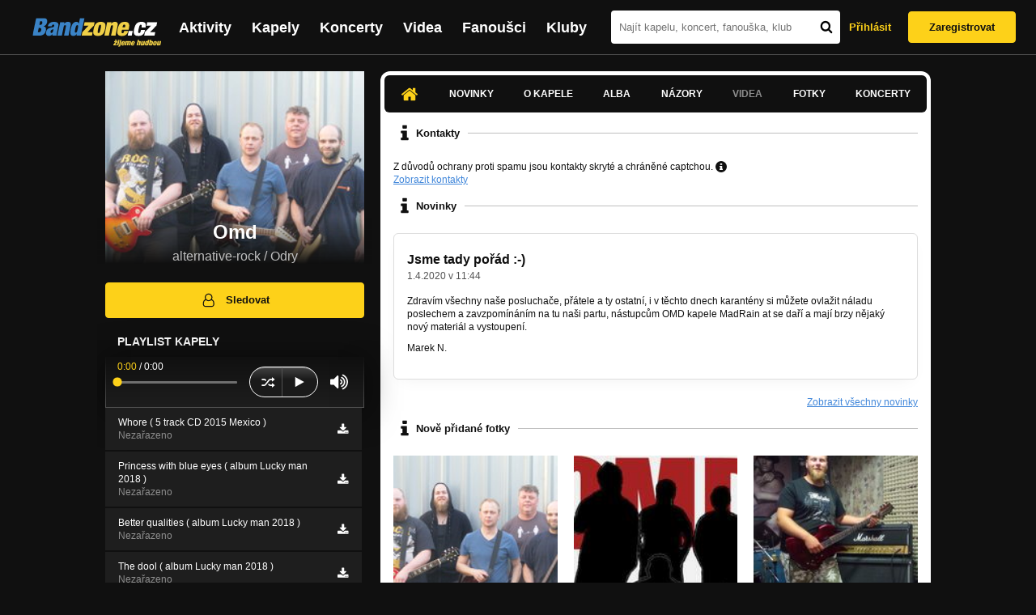

--- FILE ---
content_type: text/html; charset=UTF-8
request_url: https://bandzone.cz/omd
body_size: 14211
content:
<!-- @layout_new.phtml -->


<!--@page-header.phtml-->
<!-- $bodyclass:  bigAAd profileBigAd $head: <link href="/css/custom/2016/folkytonk-badge.css" rel="stylesheet" type="text/css"/>
<link href="/css/custom/2018/letofest-badge.css?ver=1.3" rel="stylesheet" type="text/css"/>
<link href="/css/custom/2019/soundreef-badge.css" rel="stylesheet" type="text/css"/>

<meta name="description" content="Profil kapely Omd (alternative-rock) z města Odry, obsahující písničky k poslechu, mp3, koncerty, alba, videoklipy, texty a fotky." />

 -->
<!DOCTYPE html>
<!-- @html-head.phtml -->
<html xmlns="http://www.w3.org/1999/xhtml" xml:lang="cs" lang="cs">
<head prefix="og: http://ogp.me/ns# fb: http://ogp.me/ns/fb# bandzone: http://ogp.me/ns/fb/bandzone#">
	<meta name="viewport" content="width=device-width, initial-scale=1, maximum-scale=1">
	<meta http-equiv="Content-Type" content="text/html;charset=utf-8" />
	<script async src="https://www.googletagmanager.com/gtag/js?id=G-QFTNY52YWL"></script>
	<script>

	window.dataLayer = window.dataLayer || [];
	function gtag(){dataLayer.push(arguments);}
	gtag('js', new Date());

	gtag('config', 'G-QFTNY52YWL');
	</script>


		<!-- Facebook Pixel Code -->
		<script>

			!function(f,b,e,v,n,t,s)
			{if(f.fbq)return;n=f.fbq=function(){n.callMethod?
			n.callMethod.apply(n,arguments):n.queue.push(arguments)};
			if(!f._fbq)f._fbq=n;n.push=n;n.loaded=!0;n.version='2.0';
			n.queue=[];t=b.createElement(e);t.async=!0;
			t.src=v;s=b.getElementsByTagName(e)[0];
			s.parentNode.insertBefore(t,s)}(window,document,'script',
			'https://connect.facebook.net/en_US/fbevents.js');
			 fbq('init', '619652658954959');
			fbq('track', 'PageView');
		</script>

		<noscript>
			<img height="1" width="1"
		   src="https://www.facebook.com/tr?id=619652658954959&ev=PageView
		   &noscript=1"/>
		</noscript>
		<!-- End Facebook Pixel Code -->
		<script src='https://www.google.com/recaptcha/api.js'></script>

		
				

		<link href="/build//main.0365622b.css" rel="stylesheet" type="text/css" />

		<script>document.documentElement.className += 'js-enabled';</script>

			<script src="/js/immediate.js"></script>


		<script src="https://ajax.googleapis.com/ajax/libs/jquery/1.8.3/jquery.min.js"></script>


		
			<meta name="robots" content="all" />



<meta property="fb:app_id" content="320155288046087"/>
<meta property="og:title" content="Omd"/>
<meta property="og:url" content="https://bandzone.cz/omd"/>
<meta property="og:image" content="https://bzmedia.cz/band/69/af/b567/ea/e4/ff09/TQorUIqgvBczp8nJHwXrf_MKJWRkrHfS.jpg"/>
<meta property="og:site_name" content="Bandzone.cz"/>
<meta property="og:description" content="alternative-rock / Odry"/>
<meta property="og:type" content="bandzone:kapela"/>

			<script>

				function refreshGemius() {

					//gemius ajax refresh
					if (typeof(pp_gemius_identifier)=='undefined') { return }

					pp_gemius_identifier = pp_gemius_identifier.replace("USED_",'');
					pp_gemius_hit(pp_gemius_identifier);
				}


				var adRefreshLastTime = new Date().getTime();
				var adRefreshHandler = function(e) {

					refreshGemius();

					if (!window.bmone2n) {
						return;
					}

					if (new Date().getTime() - adRefreshLastTime < 10000) {
						return;
					}

					adRefreshLastTime = new Date().getTime();

					var keys = $('.ad').find('[id^="bmone2n-"]').map(function() { return $(this).attr('id').split('-')[1] });
					$(keys).each(function(index, value) {
						bbReload(value)
					});
				};

				var snippetUpdatedLoadTimeout;
				$(window).bind('snippets.updated', function() {
					clearTimeout(snippetUpdatedLoadTimeout);
					snippetUpdatedLoadTimeout = setTimeout(adRefreshHandler, 100); // Pockame, az probehnou hijaxy
				});

			</script>

	<title>
			Omd - Úvod | Bandzone.cz
	</title>


	<script>
		window.ipAddress = "18.222.123.2";
		window.baseUri = "\/";
	</script>

	<script async src="https://pagead2.googlesyndication.com/pagead/js/adsbygoogle.js?client=ca-pub-4546413134477962"
     crossorigin="anonymous"></script>

	<link rel="icon" href="/frontend/img/favicon.ico" type="image/x-icon" id="favicon" data-busy="/img/favicon-loading.ico" />

	<link href="/css/custom/2016/folkytonk-badge.css" rel="stylesheet" type="text/css"/>
<link href="/css/custom/2018/letofest-badge.css?ver=1.3" rel="stylesheet" type="text/css"/>
<link href="/css/custom/2019/soundreef-badge.css" rel="stylesheet" type="text/css"/>

<meta name="description" content="Profil kapely Omd (alternative-rock) z města Odry, obsahující písničky k poslechu, mp3, koncerty, alba, videoklipy, texty a fotky." />



</head>
<!-- @html-head.phtml END -->

<body class=" bigAAd profileBigAd" data-loading="#middle,#left,#full" data-page-class="band">




<!-- @flash-messages.phtml -->
<!-- @flash-messages.phtml -->
<!--@page-header.phtml END-->

<div class="site">

	<div class="site-header">

		<!-- @page-menu.phtml -->
	<header class="header">

		<div class="header__logo">
<div class="logo">
	<div class="logo__name">Bandzone.cz</div>
	<div class="logo__slogan">žijeme hudbou</div>
	<a href="/" class="logo__image"></a>
</div>
		</div>

		<nav class="header__main-menu">
<!-- @main-menu.phtml -->
<ul class="main-menu">
	<li class="main-menu__item">
		<a href="https://bandzone.cz/aktivity-promo.html" class="main-menu__link" data-ga-event-label="reklama na aktivity - proklik z userboxu" data-ga-event-action="Click" data-ga-event-category="Aktivity">
			<svg class="icon icon-lightning"><use xlink:href="/frontend/img/icons.svg#icon-lightning"></use></svg>
 Aktivity
		</a>
	</li>
	<li class="main-menu__item">
		<a href="/kapely.html" class="main-menu__link">
			Kapely
		</a>
	</li>
	<li class="main-menu__item">
		<a href="/koncerty" class="main-menu__link">
			Koncerty
		</a>
	</li>
	<li class="main-menu__item">
		<a href="/videa.html" class="main-menu__link">
			Videa
		</a>
	</li>
	<li class="main-menu__item">
		<a href="/fanousci.html" class="main-menu__link">
			Fanoušci
		</a>
	</li>
	<li class="main-menu__item">
		<a href="/kluby.html" class="main-menu__link">
			Kluby
		</a>
	</li>
		<li class="main-menu__item main-menu__item--login main-menu__item--login--top">
			<a href="/omd?do=login" class="main-menu__link btn btn--primary login">
				Přihlásit
			</a>
		</li>
		<li class="main-menu__item main-menu__item--login">
			<a href="/registrace.html" class="main-menu__link main-menu__link--singup">
				Zaregistrovat
			</a>
		</li>
	</li>
</ul>
<!--@main-menu.phtml END -->
		</nav>

		<div class="header__search">
<div class="search">
<div id="snippet--__form-siteSearchForm" data-loading="#snippet--__form-siteSearchForm" data-scroll-to="#snippet--__form-siteSearchForm" data-scroll-align="#top"><form action="/omd?do=siteSearchForm-submit" method="post" name="frm-siteSearchForm"><input type="submit" class="primary button hide default" name="search" value="Hledat" />		<div class="search__field">
			<input type="text" placeholder="Najít kapelu, koncert, fanouška, klub" class="text" name="query" id="frmsiteSearchForm-query" value="" />
			<button class="search__submit" type="submit">
				<svg class="icon icon-search"><use xlink:href="/frontend/img/icons.svg#icon-search"></use></svg>
			</button>
		</div>
</form>

</div></div>
		</div>

		<div class="header__resp-menu">
<div class="search-btn">
	<svg class="icon icon-search"><use xlink:href="/frontend/img/icons.svg#icon-search"></use></svg>
</div>

<div class="burger-btn">
	<div></div>
	<div></div>
	<div></div>
</div>
		</div>

		<div class="header__user-box">
<div id="snippet--userBoxNew" data-snippet-hash="87320d914622954bfe29368f12899566"><div id="userBox" class="user-box" data-user-class="guest">

	
				<div class="user-box__actions">
			<a class="btn btn--text" href="/omd?do=login">
				Přihlásit
			</a>
			<a class="btn btn--primary" href="/registrace.html">
				Zaregistrovat
			</a>
		</div>
		
	</div>

</div>		</div>

	</header>

<div id="snippet--userMenu" data-snippet-hash="68b329da9893e34099c7d8ad5cb9c940">
</div>
<div id="snippet--permanentMessages" data-snippet-hash="d41d8cd98f00b204e9800998ecf8427e"></div>
<!-- @page-menu.phtml END -->

	</div>

	<div class="site-content container">

		<div class="site-aside">
			<!-- <div class="res-banner-gogen-thanks">
				BZ si odteď na mobilu užijete lépe díky partnerovi redesignu GoGEN.
			</div>

			<div id="gogen-banner" data-banner="300x300_BPS636.jpg" class="res-banner-gogen-first">
				<a href="https://www.gogen.cz/bandzone" target="_blank" title="GoGen">
					<img src="/frontend/img/gogen/300x300_BPS636.jpg" alt="gogen-ad" />
				</a>
			</div> -->

			
    <div class="profile" id="profileHeaderWrapper">

		<section class="profile__cover" id="profilePhoto">

			<div class="profile__name">
				<h1>
					Omd
					<span class="profile__city">
						alternative-rock / Odry
					</span>
				</h1>
			</div>

<div id="snippet--profilePhoto" data-snippet-hash="e6540b17fee00b7930f4b44902da391f">				<figure>

					<a class="ajax" data-scroll-to="#galleryImageDetail" href="/omd?at=gallery&amp;ii=2518425">
						<img src="https://bzmedia.cz/band/69/af/b567/ea/e4/ff09/TQorUIqgvBczp8nJHwXrf_MKJWRkrHfS.jpg" alt="Profilový obrázek Omd"  />
					</a>

				</figure>
</div>		</section>

		<div class="profile__actions">
					</div>

		<div class="profile__actions">
							<a class="btn btn--primary btn--block btn--no-margin" href="/?do=login">
					<span class="btn__icon">
<svg class="icon icon-user"><use xlink:href="/frontend/img/icons.svg#icon-user"></use></svg>
					</span>
					Sledovat
				</a>
			
		</div>

		<section id="player" class="band">

									
<script type='text/javascript'>
	const loadedPlaylist = [{"trackId":"644369","objectId":"2693393","title":"Whore ( 5 track CD 2015 Mexico )","added":"2015-04-09 20:47:09","downloadAllowed":"1","bandId":"51749","musicAuthors":"OMD","lyricsAuthors":"Tom Nagel","licenseTypeId":"1","repositoryId":"3","repositoryName":"track","homeId":"279157","homePath":"79\/76\/1030","storageId":"261844","storagePath":"66\/81\/ca64","fileRecordId":"1993995","fileRecordOwnerFanId":"144342","readyFlag":"0","fileVariantId":"8457843","variantName":"public","fileName":"IQmUVtSU-Ys0kvks2gu_G9--oaAXwhp1.mp3","fileClass":"AudioFile","created":"2015-04-09 20:47:15","orderValue":"0","total":null,"albumIsDefault":"1","albumTitle":"Neza\u0159azeno","albumReleasedYear":null,"albumLabel":null,"dataSource":"https:\/\/bandzone.cz\/track\/play\/644369?hash=f36a11d63dae9b8745d6a8e3010716ebc7f04e27"},{"trackId":"722796","objectId":"3023077","title":"Princess with blue eyes ( album Lucky man 2018 )","added":"2018-03-01 10:53:22","downloadAllowed":"1","bandId":"51749","musicAuthors":"\u0160\u00cdDLO a spol. OMD","lyricsAuthors":"Tom Nagel","licenseTypeId":"1","repositoryId":"3","repositoryName":"track","homeId":"279157","homePath":"79\/76\/1030","storageId":"261844","storagePath":"66\/81\/ca64","fileRecordId":"2495344","fileRecordOwnerFanId":"144342","readyFlag":"0","fileVariantId":"10713020","variantName":"public","fileName":"BfQEtd-TVK6oMonpX0PNCQmfRAOv5Ztl.mp3","fileClass":"AudioFile","created":"2018-03-01 10:53:41","orderValue":"1","total":null,"albumIsDefault":"1","albumTitle":"Neza\u0159azeno","albumReleasedYear":null,"albumLabel":null,"dataSource":"https:\/\/bandzone.cz\/track\/play\/722796?hash=07aa4710f47f91de0af0b31c998265485c62cf54"},{"trackId":"722799","objectId":"3023080","title":"Better qualities ( album Lucky man 2018 )","added":"2018-03-01 10:53:22","downloadAllowed":"1","bandId":"51749","musicAuthors":"\u0160\u00cdDLO a spol. OMD","lyricsAuthors":"Tom Nagel","licenseTypeId":"1","repositoryId":"3","repositoryName":"track","homeId":"279157","homePath":"79\/76\/1030","storageId":"261844","storagePath":"66\/81\/ca64","fileRecordId":"2495347","fileRecordOwnerFanId":"144342","readyFlag":"0","fileVariantId":"10713023","variantName":"public","fileName":"RiAiyy9SRAjQYXQReyY6_8UR5ghXwt6u.mp3","fileClass":"AudioFile","created":"2018-03-01 10:53:41","orderValue":"2","total":null,"albumIsDefault":"1","albumTitle":"Neza\u0159azeno","albumReleasedYear":null,"albumLabel":null,"dataSource":"https:\/\/bandzone.cz\/track\/play\/722799?hash=b6142561cf31405e837e12c16db0dfda875a2c4c"},{"trackId":"722798","objectId":"3023079","title":"The dool ( album Lucky man 2018 )","added":"2018-03-01 10:53:22","downloadAllowed":"1","bandId":"51749","musicAuthors":"\u0160\u00cdDLO a spol. OMD","lyricsAuthors":"Tom Nagel","licenseTypeId":"1","repositoryId":"3","repositoryName":"track","homeId":"279157","homePath":"79\/76\/1030","storageId":"261844","storagePath":"66\/81\/ca64","fileRecordId":"2495346","fileRecordOwnerFanId":"144342","readyFlag":"0","fileVariantId":"10713022","variantName":"public","fileName":"Ljz_GiSGJSnjE_hw8DclUPhIbPvD_AJn.mp3","fileClass":"AudioFile","created":"2018-03-01 10:53:41","orderValue":"3","total":null,"albumIsDefault":"1","albumTitle":"Neza\u0159azeno","albumReleasedYear":null,"albumLabel":null,"dataSource":"https:\/\/bandzone.cz\/track\/play\/722798?hash=54fbb9a43b286189519cf85ce8dd62b2056f3f66"},{"trackId":"722797","objectId":"3023078","title":"Death day ( album Lucky man 2018 )","added":"2018-03-01 10:53:22","downloadAllowed":"1","bandId":"51749","musicAuthors":"\u0160\u00cdDLO a spol. OMD","lyricsAuthors":"Tom Nagel","licenseTypeId":"1","repositoryId":"3","repositoryName":"track","homeId":"279157","homePath":"79\/76\/1030","storageId":"261844","storagePath":"66\/81\/ca64","fileRecordId":"2495345","fileRecordOwnerFanId":"144342","readyFlag":"0","fileVariantId":"10713021","variantName":"public","fileName":"T0xoIk17zWqAR8pspK8-CgNqxHK_cWNM.mp3","fileClass":"AudioFile","created":"2018-03-01 10:53:41","orderValue":"4","total":null,"albumIsDefault":"1","albumTitle":"Neza\u0159azeno","albumReleasedYear":null,"albumLabel":null,"dataSource":"https:\/\/bandzone.cz\/track\/play\/722797?hash=ea848b95d587da02bf7cedaa04eee6fa50bb3a81"},{"trackId":"722795","objectId":"3023076","title":"Dependend mind  ( album Lucky man 2018 )","added":"2018-03-01 10:53:22","downloadAllowed":"1","bandId":"51749","musicAuthors":"\u0160\u00cdDLO a spol. OMD","lyricsAuthors":"Tom Nagel","licenseTypeId":"1","repositoryId":"3","repositoryName":"track","homeId":"279157","homePath":"79\/76\/1030","storageId":"261844","storagePath":"66\/81\/ca64","fileRecordId":"2495343","fileRecordOwnerFanId":"144342","readyFlag":"0","fileVariantId":"10713019","variantName":"public","fileName":"wRi_MzEJtFPEY6sjxEjCLF5fHM6-snC6.mp3","fileClass":"AudioFile","created":"2018-03-01 10:53:41","orderValue":"6","total":null,"albumIsDefault":"1","albumTitle":"Neza\u0159azeno","albumReleasedYear":null,"albumLabel":null,"dataSource":"https:\/\/bandzone.cz\/track\/play\/722795?hash=5a934c6a11698ab627c6656084a0e4477e31aaa5"},{"trackId":"722794","objectId":"3023075","title":"Hide inside  ( album Lucky man 2018 )","added":"2018-03-01 10:53:22","downloadAllowed":"1","bandId":"51749","musicAuthors":"\u0160\u00cdDLO a spol. OMD","lyricsAuthors":"Tom Nagel","licenseTypeId":"1","repositoryId":"3","repositoryName":"track","homeId":"279157","homePath":"79\/76\/1030","storageId":"261844","storagePath":"66\/81\/ca64","fileRecordId":"2495342","fileRecordOwnerFanId":"144342","readyFlag":"0","fileVariantId":"10713018","variantName":"public","fileName":"oHHY9LTmbLhsXX8ChEvVYBG0GpX0KPNh.mp3","fileClass":"AudioFile","created":"2018-03-01 10:53:41","orderValue":"7","total":null,"albumIsDefault":"1","albumTitle":"Neza\u0159azeno","albumReleasedYear":null,"albumLabel":null,"dataSource":"https:\/\/bandzone.cz\/track\/play\/722794?hash=2005942f40a51b4064f2b8784b40206514f765f9"},{"trackId":"722793","objectId":"3023074","title":"Low - cal shiny  ( album Lucky man 2018 )","added":"2018-03-01 10:53:22","downloadAllowed":"1","bandId":"51749","musicAuthors":"\u0160\u00cdDLO a spol. OMD","lyricsAuthors":"Tom Nagel","licenseTypeId":"1","repositoryId":"3","repositoryName":"track","homeId":"279157","homePath":"79\/76\/1030","storageId":"261844","storagePath":"66\/81\/ca64","fileRecordId":"2495341","fileRecordOwnerFanId":"144342","readyFlag":"0","fileVariantId":"10713017","variantName":"public","fileName":"yxQe-R5O7GmW84htBlR-E3SPNxvdhDtv.mp3","fileClass":"AudioFile","created":"2018-03-01 10:53:41","orderValue":"8","total":null,"albumIsDefault":"1","albumTitle":"Neza\u0159azeno","albumReleasedYear":null,"albumLabel":null,"dataSource":"https:\/\/bandzone.cz\/track\/play\/722793?hash=dcd21f902a5de8bcdea3fb3d71232db516b2cea9"},{"trackId":"722792","objectId":"3023073","title":"Too late for today  ( album Lucky man 2018 )","added":"2018-03-01 10:53:22","downloadAllowed":"1","bandId":"51749","musicAuthors":"\u0160\u00cdDLO a spol. OMD","lyricsAuthors":"Tom Nagel","licenseTypeId":"1","repositoryId":"3","repositoryName":"track","homeId":"279157","homePath":"79\/76\/1030","storageId":"261844","storagePath":"66\/81\/ca64","fileRecordId":"2495340","fileRecordOwnerFanId":"144342","readyFlag":"0","fileVariantId":"10713016","variantName":"public","fileName":"Kn2E4xSNd5qOB0yrbooXqypul1To0Cfm.mp3","fileClass":"AudioFile","created":"2018-03-01 10:53:41","orderValue":"9","total":null,"albumIsDefault":"1","albumTitle":"Neza\u0159azeno","albumReleasedYear":null,"albumLabel":null,"dataSource":"https:\/\/bandzone.cz\/track\/play\/722792?hash=247b4aee9ab1260edf5e0893388015176bfb2134"},{"trackId":"722791","objectId":"3023072","title":"Let the beetle live  ( album Lucky man 2018 )","added":"2018-03-01 10:53:22","downloadAllowed":"1","bandId":"51749","musicAuthors":"\u0160\u00cdDLO a spol. OMD","lyricsAuthors":"Tom Nagel","licenseTypeId":"1","repositoryId":"3","repositoryName":"track","homeId":"279157","homePath":"79\/76\/1030","storageId":"261844","storagePath":"66\/81\/ca64","fileRecordId":"2495339","fileRecordOwnerFanId":"144342","readyFlag":"0","fileVariantId":"10713015","variantName":"public","fileName":"ufmQbzrT559VAvlsH215TJd5NuQCBbyu.mp3","fileClass":"AudioFile","created":"2018-03-01 10:53:41","orderValue":"10","total":null,"albumIsDefault":"1","albumTitle":"Neza\u0159azeno","albumReleasedYear":null,"albumLabel":null,"dataSource":"https:\/\/bandzone.cz\/track\/play\/722791?hash=06d9b5fe8540390461e217ec01f425f33f24984a"},{"trackId":"644367","objectId":"2693391","title":"Brokenface","added":"2015-04-09 20:47:09","downloadAllowed":"0","bandId":"51749","musicAuthors":"OMD","lyricsAuthors":"Tom Nagel","licenseTypeId":"1","repositoryId":"3","repositoryName":"track","homeId":"279157","homePath":"79\/76\/1030","storageId":"261844","storagePath":"66\/81\/ca64","fileRecordId":"1993993","fileRecordOwnerFanId":"144342","readyFlag":"0","fileVariantId":"8457841","variantName":"public","fileName":"4CJsbVuqGFX6egYcdBkr_-oDvHlw36i1.mp3","fileClass":"AudioFile","created":"2015-04-09 20:47:15","orderValue":"13","total":null,"albumIsDefault":"1","albumTitle":"Neza\u0159azeno","albumReleasedYear":null,"albumLabel":null,"dataSource":"https:\/\/bandzone.cz\/track\/play\/644367?hash=25b9502e09bf5d97204c39221f4c1874b5799165"},{"trackId":"644366","objectId":"2693390","title":"Bleatingsheeps","added":"2015-04-09 20:47:09","downloadAllowed":"0","bandId":"51749","musicAuthors":"OMD","lyricsAuthors":"Tom Nagel","licenseTypeId":"1","repositoryId":"3","repositoryName":"track","homeId":"279157","homePath":"79\/76\/1030","storageId":"261844","storagePath":"66\/81\/ca64","fileRecordId":"1993992","fileRecordOwnerFanId":"144342","readyFlag":"0","fileVariantId":"8457840","variantName":"public","fileName":"qSdieYMbz0eSK4ZPKwGhs_H6lcK4KM4n.mp3","fileClass":"AudioFile","created":"2015-04-09 20:47:15","orderValue":"14","total":null,"albumIsDefault":"1","albumTitle":"Neza\u0159azeno","albumReleasedYear":null,"albumLabel":null,"dataSource":"https:\/\/bandzone.cz\/track\/play\/644366?hash=b01347ae8098bfea3c5250a115c8f12a7315743a"},{"trackId":"644365","objectId":"2693389","title":"Sometimes you wait","added":"2015-04-09 20:47:09","downloadAllowed":"0","bandId":"51749","musicAuthors":"OMD","lyricsAuthors":"Tom Nagel","licenseTypeId":"1","repositoryId":"3","repositoryName":"track","homeId":"279157","homePath":"79\/76\/1030","storageId":"261844","storagePath":"66\/81\/ca64","fileRecordId":"1993991","fileRecordOwnerFanId":"144342","readyFlag":"0","fileVariantId":"8457839","variantName":"public","fileName":"rd0YW2FnVNnoDKBENwyKnf9ZkRZKKQe8.mp3","fileClass":"AudioFile","created":"2015-04-09 20:47:15","orderValue":"15","total":null,"albumIsDefault":"1","albumTitle":"Neza\u0159azeno","albumReleasedYear":null,"albumLabel":null,"dataSource":"https:\/\/bandzone.cz\/track\/play\/644365?hash=eb0aa8c032c1ec8ca62ed1955842ae88a914eb3f"},{"trackId":"600859","objectId":"2522755","title":"Budi\u0161ovsk\u00e1 st\u0159ela (4 track CD 2014 Bar U \u0161t\u00edra )","added":"2014-03-05 18:47:50","downloadAllowed":"1","bandId":"51749","musicAuthors":"","lyricsAuthors":"","licenseTypeId":"1","repositoryId":"3","repositoryName":"track","homeId":"279157","homePath":"79\/76\/1030","storageId":"261844","storagePath":"66\/81\/ca64","fileRecordId":"1708296","fileRecordOwnerFanId":"144342","readyFlag":"0","fileVariantId":"7143577","variantName":"public","fileName":"kSDDvJh1d0-mlPRxFDl2AVwmhWAA11S8.mp3","fileClass":"AudioFile","created":"2014-03-05 18:47:52","orderValue":"16","total":null,"albumIsDefault":"1","albumTitle":"Neza\u0159azeno","albumReleasedYear":null,"albumLabel":null,"dataSource":"https:\/\/bandzone.cz\/track\/play\/600859?hash=a3303d83d8181efb8804a7e8acdc46835517c2b8"},{"trackId":"600860","objectId":"2522758","title":"Popros tatu o prostatu","added":"2014-03-05 18:51:29","downloadAllowed":"1","bandId":"51749","musicAuthors":"","lyricsAuthors":"","licenseTypeId":"1","repositoryId":"3","repositoryName":"track","homeId":"279157","homePath":"79\/76\/1030","storageId":"261844","storagePath":"66\/81\/ca64","fileRecordId":"1708301","fileRecordOwnerFanId":"144342","readyFlag":"0","fileVariantId":"7143601","variantName":"public","fileName":"0uar2ySnNCYUd8y2dJFIIC8hya9XlzDM.mp3","fileClass":"AudioFile","created":"2014-03-05 18:51:31","orderValue":"17","total":null,"albumIsDefault":"1","albumTitle":"Neza\u0159azeno","albumReleasedYear":null,"albumLabel":null,"dataSource":"https:\/\/bandzone.cz\/track\/play\/600860?hash=a593264452f53f4998bf7386ba045ffbe9e9e5b9"},{"trackId":"600861","objectId":"2522759","title":"Johny Mc Kanystr","added":"2014-03-05 18:57:09","downloadAllowed":"1","bandId":"51749","musicAuthors":"","lyricsAuthors":"","licenseTypeId":"1","repositoryId":"3","repositoryName":"track","homeId":"279157","homePath":"79\/76\/1030","storageId":"261844","storagePath":"66\/81\/ca64","fileRecordId":"1708302","fileRecordOwnerFanId":"144342","readyFlag":"0","fileVariantId":"7143603","variantName":"public","fileName":"SfNr-aaiOaax5xu5SbvXq6kW-B8BIT8J.mp3","fileClass":"AudioFile","created":"2014-03-05 18:57:11","orderValue":"18","total":null,"albumIsDefault":"1","albumTitle":"Neza\u0159azeno","albumReleasedYear":null,"albumLabel":null,"dataSource":"https:\/\/bandzone.cz\/track\/play\/600861?hash=85d314dca4edebf35c30fbf01c5771cb2f005951"},{"trackId":"600862","objectId":"2522764","title":"Bulimie z Bolivie","added":"2014-03-05 19:00:47","downloadAllowed":"1","bandId":"51749","musicAuthors":"","lyricsAuthors":"","licenseTypeId":"1","repositoryId":"3","repositoryName":"track","homeId":"279157","homePath":"79\/76\/1030","storageId":"261844","storagePath":"66\/81\/ca64","fileRecordId":"1708304","fileRecordOwnerFanId":"144342","readyFlag":"0","fileVariantId":"7143611","variantName":"public","fileName":"Vd1F6O2KkuxNN2s4yb0w0qzef7Fo4wnh.mp3","fileClass":"AudioFile","created":"2014-03-05 19:00:49","orderValue":"19","total":null,"albumIsDefault":"1","albumTitle":"Neza\u0159azeno","albumReleasedYear":null,"albumLabel":null,"dataSource":"https:\/\/bandzone.cz\/track\/play\/600862?hash=33ab2936ee9755612a44603e3865dbc533568f74"},{"trackId":"559122","objectId":"2364949","title":"Havran ( 4 track CD 2013 Ufo Friends)","added":null,"downloadAllowed":"1","bandId":"51749","musicAuthors":"","lyricsAuthors":"","licenseTypeId":"1","repositoryId":"3","repositoryName":"track","homeId":"279157","homePath":"79\/76\/1030","storageId":"261844","storagePath":"66\/81\/ca64","fileRecordId":"1451829","fileRecordOwnerFanId":"144342","readyFlag":"0","fileVariantId":"5978571","variantName":"public","fileName":"fTCclJKZiZkiqhQfFS3ZB27l8b86aoiU.mp3","fileClass":"AudioFile","created":"2013-05-13 19:00:00","orderValue":"25","total":null,"albumIsDefault":"1","albumTitle":"Neza\u0159azeno","albumReleasedYear":null,"albumLabel":null,"dataSource":"https:\/\/bandzone.cz\/track\/play\/559122?hash=86f37ad1e365672c397ff03340e74156a0a5f30d"},{"trackId":"559123","objectId":"2364950","title":"Nalej","added":null,"downloadAllowed":"1","bandId":"51749","musicAuthors":"","lyricsAuthors":"","licenseTypeId":"1","repositoryId":"3","repositoryName":"track","homeId":"279157","homePath":"79\/76\/1030","storageId":"261844","storagePath":"66\/81\/ca64","fileRecordId":"1451830","fileRecordOwnerFanId":"144342","readyFlag":"0","fileVariantId":"5978572","variantName":"public","fileName":"cLku7cP0_YDNPc-sWbmbgPb1hHz8sOEG.mp3","fileClass":"AudioFile","created":"2013-05-13 19:00:00","orderValue":"26","total":null,"albumIsDefault":"1","albumTitle":"Neza\u0159azeno","albumReleasedYear":null,"albumLabel":null,"dataSource":"https:\/\/bandzone.cz\/track\/play\/559123?hash=79be44f0e7c3c4d94e52264928b342acc2499257"},{"trackId":"559125","objectId":"2364952","title":"Scapegrace","added":null,"downloadAllowed":"1","bandId":"51749","musicAuthors":"","lyricsAuthors":"","licenseTypeId":"1","repositoryId":"3","repositoryName":"track","homeId":"279157","homePath":"79\/76\/1030","storageId":"261844","storagePath":"66\/81\/ca64","fileRecordId":"1451832","fileRecordOwnerFanId":"144342","readyFlag":"0","fileVariantId":"5978574","variantName":"public","fileName":"2x3thvEVUThboF9ynI90L-xlsV46ZP4F.mp3","fileClass":"AudioFile","created":"2013-05-13 19:00:00","orderValue":"28","total":null,"albumIsDefault":"1","albumTitle":"Neza\u0159azeno","albumReleasedYear":null,"albumLabel":null,"dataSource":"https:\/\/bandzone.cz\/track\/play\/559125?hash=6083381bbbeecb7a87b6b99e475040668239cc07"},{"trackId":"559128","objectId":"2364955","title":"Fucking game","added":null,"downloadAllowed":"1","bandId":"51749","musicAuthors":"","lyricsAuthors":"","licenseTypeId":"1","repositoryId":"3","repositoryName":"track","homeId":"279157","homePath":"79\/76\/1030","storageId":"261844","storagePath":"66\/81\/ca64","fileRecordId":"1451835","fileRecordOwnerFanId":"144342","readyFlag":"0","fileVariantId":"5978577","variantName":"public","fileName":"cVS_Q6wmmjZUBW8f3_fLg6LgEHsgxpZj.mp3","fileClass":"AudioFile","created":"2013-05-13 19:00:00","orderValue":"31","total":null,"albumIsDefault":"1","albumTitle":"Neza\u0159azeno","albumReleasedYear":null,"albumLabel":null,"dataSource":"https:\/\/bandzone.cz\/track\/play\/559128?hash=0bf63be545254f1c6f7f833abfe9a81f4bf19545"},{"trackId":"495944","objectId":"2095281","title":"OMD ( 4 track CD 2012 )","added":null,"downloadAllowed":"1","bandId":"51749","musicAuthors":"","lyricsAuthors":"","licenseTypeId":"1","repositoryId":"3","repositoryName":"track","homeId":"279157","homePath":"79\/76\/1030","storageId":"261844","storagePath":"66\/81\/ca64","fileRecordId":"1133865","fileRecordOwnerFanId":"144342","readyFlag":"0","fileVariantId":"3145906","variantName":"public","fileName":"owgX0T5H4tDcNvy6EI_jMDroK7TFqm-g.mp3","fileClass":"AudioFile","created":"2012-05-19 13:03:15","orderValue":"33","total":"349","albumIsDefault":"1","albumTitle":"Neza\u0159azeno","albumReleasedYear":null,"albumLabel":null,"dataSource":"https:\/\/bandzone.cz\/track\/play\/495944?hash=c2cc237144b93498234d39194f375f780c5b2ed7"},{"trackId":"495945","objectId":"2095282","title":"B\u011b\u017e do pekla","added":null,"downloadAllowed":"1","bandId":"51749","musicAuthors":"","lyricsAuthors":"","licenseTypeId":"1","repositoryId":"3","repositoryName":"track","homeId":"279157","homePath":"79\/76\/1030","storageId":"261844","storagePath":"66\/81\/ca64","fileRecordId":"1133866","fileRecordOwnerFanId":"144342","readyFlag":"0","fileVariantId":"3145907","variantName":"public","fileName":"KymF3Ds1QCvb3FB1QA0zkunIiiupvXU0.mp3","fileClass":"AudioFile","created":"2012-05-19 13:03:15","orderValue":"34","total":"300","albumIsDefault":"1","albumTitle":"Neza\u0159azeno","albumReleasedYear":null,"albumLabel":null,"dataSource":"https:\/\/bandzone.cz\/track\/play\/495945?hash=fcfad7040779c5165cb51874098e1db8787d5883"},{"trackId":"495948","objectId":"2095285","title":"U\u017e jsem vzh\u016fru","added":null,"downloadAllowed":"1","bandId":"51749","musicAuthors":"","lyricsAuthors":"","licenseTypeId":"1","repositoryId":"3","repositoryName":"track","homeId":"279157","homePath":"79\/76\/1030","storageId":"261844","storagePath":"66\/81\/ca64","fileRecordId":"1133869","fileRecordOwnerFanId":"144342","readyFlag":"0","fileVariantId":"3145916","variantName":"public","fileName":"xzqc045u_E30Ip-mrQAnv_4kktLE7_hW.mp3","fileClass":"AudioFile","created":"2012-05-19 13:03:15","orderValue":"37","total":"131","albumIsDefault":"1","albumTitle":"Neza\u0159azeno","albumReleasedYear":null,"albumLabel":null,"dataSource":"https:\/\/bandzone.cz\/track\/play\/495948?hash=72d45eb99709a553eb14ccaa8462ec81c90a785e"},{"trackId":"495950","objectId":"2095287","title":"D\u00e1l se dej","added":null,"downloadAllowed":"1","bandId":"51749","musicAuthors":"","lyricsAuthors":"","licenseTypeId":"1","repositoryId":"3","repositoryName":"track","homeId":"279157","homePath":"79\/76\/1030","storageId":"261844","storagePath":"66\/81\/ca64","fileRecordId":"1133871","fileRecordOwnerFanId":"144342","readyFlag":"0","fileVariantId":"3145918","variantName":"public","fileName":"F_WZhzcLERTrN0IAdcUrX1aAuyUDgW5B.mp3","fileClass":"AudioFile","created":"2012-05-19 13:03:15","orderValue":"39","total":"114","albumIsDefault":"1","albumTitle":"Neza\u0159azeno","albumReleasedYear":null,"albumLabel":null,"dataSource":"https:\/\/bandzone.cz\/track\/play\/495950?hash=4ecaab162ede4f3d0e324a29191f5bc56a2db3bf"}];
	const trackRepositoryUrl = 'https://media.bandzone.cz/track';
</script>

<div id="loading"></div>

<div class="player">

	<div class="player__header">
		<div class="player__title">
			Playlist kapely
		</div>
	</div>
	<div class="player__track">
		<div class="player__track__info js__player--info">
			<div class="player__track__progress js__player--progress">
				<div style="width: 0" class="player__track__bar js__player--track-bar">
					<div class="player__track__handle js__player--handle"></div>
					<div class="player__track__duration on-start js__player--progress-time">
						<span class="player__track__progress-time js__player--timer">0:00</span> / <span class="js__player--duration">0:00</span>
					</div>
				</div>
			</div>
		</div>
		<div class="player__track__actions">
			<a href="javascript:" class="player__track__shuffle js__player--shuffle">
<svg class="icon icon-shuffle"><use xlink:href="/frontend/img/icons.svg#icon-shuffle"></use></svg>
			</a>
			<a href="javascript:" class="player__track__play js__player--play">
<svg class="icon icon-play"><use xlink:href="/frontend/img/icons.svg#icon-play"></use></svg>
			</a>
			<a href="javascript:" class="player__track__pause js__player--pause">
<svg class="icon icon-pause"><use xlink:href="/frontend/img/icons.svg#icon-pause"></use></svg>
			</a>
		</div>
		<div class="player__track__volume">
			<div class="player__track__volume-bar js__player--volume-bar">
				<div class="player__track__volume-bar-empty js__player--volume-bar-empty">
					<div class="player__track__volume-bar-full js__player--volume-bar-full" style="height: 0%">
						<div class="player__track__volume-bar-handle js__player--volume-bar-handle"></div>
					</div>
				</div>
			</div>
			<div class="player__track__volume-trigger js__player--volume-trigger">
				<span class="js__player--volume-state js__player--volume-muted is-hidden"><svg class="icon icon-volume-muted"><use xlink:href="/frontend/img/icons.svg#icon-volume-muted"></use></svg>
</span>
				<span class="js__player--volume-state js__player--volume-low is-hidden"><svg class="icon icon-volume-low"><use xlink:href="/frontend/img/icons.svg#icon-volume-low"></use></svg>
</span>
				<span class="js__player--volume-state js__player--volume-medium is-hidden"><svg class="icon icon-volume-medium"><use xlink:href="/frontend/img/icons.svg#icon-volume-medium"></use></svg>
</span>
				<span class="js__player--volume-state js__player--volume-high"><svg class="icon icon-volume-high"><use xlink:href="/frontend/img/icons.svg#icon-volume-high"></use></svg>
</span>
			</div>
		</div>
	</div>
	<div class="player__playlist player__playlist--long is-active js__player__playlist">
		<ul class="player__playlist__list js__player__playlist-list">
				<li class="player__playlist__item">
					<div class="player__song">
						<div class="player__song__name js__song-trigger">
							Whore ( 5 track CD 2015 Mexico )
							<div class="player__song__album">Nezařazeno</div>
						</div>
						<div class="player__song__actions">
								<a href="https://bandzone.cz/track/download/644369?hash=d3d68f8390bd58ac97b9e9b5491e8e16f9e14e43" title="Stáhnout skladbu Whore ( 5 track CD 2015 Mexico )" rel="nofollow" class="player__song__download">
<svg class="icon icon-download"><use xlink:href="/frontend/img/icons.svg#icon-download"></use></svg>
								</a>
						</div>
					</div>
				</li>
				<li class="player__playlist__item">
					<div class="player__song">
						<div class="player__song__name js__song-trigger">
							Princess with blue eyes ( album Lucky man 2018 )
							<div class="player__song__album">Nezařazeno</div>
						</div>
						<div class="player__song__actions">
								<a href="https://bandzone.cz/track/download/722796?hash=dcbb28fda33161aa07d92c350b48bf29649d7f7c" title="Stáhnout skladbu Princess with blue eyes ( album Lucky man 2018 )" rel="nofollow" class="player__song__download">
<svg class="icon icon-download"><use xlink:href="/frontend/img/icons.svg#icon-download"></use></svg>
								</a>
						</div>
					</div>
				</li>
				<li class="player__playlist__item">
					<div class="player__song">
						<div class="player__song__name js__song-trigger">
							Better qualities ( album Lucky man 2018 )
							<div class="player__song__album">Nezařazeno</div>
						</div>
						<div class="player__song__actions">
								<a href="https://bandzone.cz/track/download/722799?hash=6272b86df5ad1a7aa1423874669ce95fdecec458" title="Stáhnout skladbu Better qualities ( album Lucky man 2018 )" rel="nofollow" class="player__song__download">
<svg class="icon icon-download"><use xlink:href="/frontend/img/icons.svg#icon-download"></use></svg>
								</a>
						</div>
					</div>
				</li>
				<li class="player__playlist__item">
					<div class="player__song">
						<div class="player__song__name js__song-trigger">
							The dool ( album Lucky man 2018 )
							<div class="player__song__album">Nezařazeno</div>
						</div>
						<div class="player__song__actions">
								<a href="https://bandzone.cz/track/download/722798?hash=9d25432f244ada39da4ecc6d6c8f670ae3ff280b" title="Stáhnout skladbu The dool ( album Lucky man 2018 )" rel="nofollow" class="player__song__download">
<svg class="icon icon-download"><use xlink:href="/frontend/img/icons.svg#icon-download"></use></svg>
								</a>
						</div>
					</div>
				</li>
				<li class="player__playlist__item">
					<div class="player__song">
						<div class="player__song__name js__song-trigger">
							Death day ( album Lucky man 2018 )
							<div class="player__song__album">Nezařazeno</div>
						</div>
						<div class="player__song__actions">
								<a href="https://bandzone.cz/track/download/722797?hash=2e42c9045ddae73015f1c34c2cc2672a482c06cf" title="Stáhnout skladbu Death day ( album Lucky man 2018 )" rel="nofollow" class="player__song__download">
<svg class="icon icon-download"><use xlink:href="/frontend/img/icons.svg#icon-download"></use></svg>
								</a>
						</div>
					</div>
				</li>
				<li class="player__playlist__item">
					<div class="player__song">
						<div class="player__song__name js__song-trigger">
							Dependend mind  ( album Lucky man 2018 )
							<div class="player__song__album">Nezařazeno</div>
						</div>
						<div class="player__song__actions">
								<a href="https://bandzone.cz/track/download/722795?hash=8200bc8a9cea5f4589a754a2723882a702c7a44d" title="Stáhnout skladbu Dependend mind  ( album Lucky man 2018 )" rel="nofollow" class="player__song__download">
<svg class="icon icon-download"><use xlink:href="/frontend/img/icons.svg#icon-download"></use></svg>
								</a>
						</div>
					</div>
				</li>
				<li class="player__playlist__item">
					<div class="player__song">
						<div class="player__song__name js__song-trigger">
							Hide inside  ( album Lucky man 2018 )
							<div class="player__song__album">Nezařazeno</div>
						</div>
						<div class="player__song__actions">
								<a href="https://bandzone.cz/track/download/722794?hash=3a34283097326d130fe50379052b9ddf74310aaf" title="Stáhnout skladbu Hide inside  ( album Lucky man 2018 )" rel="nofollow" class="player__song__download">
<svg class="icon icon-download"><use xlink:href="/frontend/img/icons.svg#icon-download"></use></svg>
								</a>
						</div>
					</div>
				</li>
				<li class="player__playlist__item">
					<div class="player__song">
						<div class="player__song__name js__song-trigger">
							Low - cal shiny  ( album Lucky man 2018 )
							<div class="player__song__album">Nezařazeno</div>
						</div>
						<div class="player__song__actions">
								<a href="https://bandzone.cz/track/download/722793?hash=40cb2b26d8c6d6ebb68f21b01aab63f7b3d91546" title="Stáhnout skladbu Low - cal shiny  ( album Lucky man 2018 )" rel="nofollow" class="player__song__download">
<svg class="icon icon-download"><use xlink:href="/frontend/img/icons.svg#icon-download"></use></svg>
								</a>
						</div>
					</div>
				</li>
				<li class="player__playlist__item">
					<div class="player__song">
						<div class="player__song__name js__song-trigger">
							Too late for today  ( album Lucky man 2018 )
							<div class="player__song__album">Nezařazeno</div>
						</div>
						<div class="player__song__actions">
								<a href="https://bandzone.cz/track/download/722792?hash=dd051edc2456183bd878bc3dd5c2f5e42d457c04" title="Stáhnout skladbu Too late for today  ( album Lucky man 2018 )" rel="nofollow" class="player__song__download">
<svg class="icon icon-download"><use xlink:href="/frontend/img/icons.svg#icon-download"></use></svg>
								</a>
						</div>
					</div>
				</li>
				<li class="player__playlist__item">
					<div class="player__song">
						<div class="player__song__name js__song-trigger">
							Let the beetle live  ( album Lucky man 2018 )
							<div class="player__song__album">Nezařazeno</div>
						</div>
						<div class="player__song__actions">
								<a href="https://bandzone.cz/track/download/722791?hash=f12b55c56c60bc21e379873ac38c7643706e7b11" title="Stáhnout skladbu Let the beetle live  ( album Lucky man 2018 )" rel="nofollow" class="player__song__download">
<svg class="icon icon-download"><use xlink:href="/frontend/img/icons.svg#icon-download"></use></svg>
								</a>
						</div>
					</div>
				</li>
				<li class="player__playlist__item">
					<div class="player__song">
						<div class="player__song__name js__song-trigger">
							Brokenface
							<div class="player__song__album">Nezařazeno</div>
						</div>
						<div class="player__song__actions">
						</div>
					</div>
				</li>
				<li class="player__playlist__item">
					<div class="player__song">
						<div class="player__song__name js__song-trigger">
							Bleatingsheeps
							<div class="player__song__album">Nezařazeno</div>
						</div>
						<div class="player__song__actions">
						</div>
					</div>
				</li>
				<li class="player__playlist__item">
					<div class="player__song">
						<div class="player__song__name js__song-trigger">
							Sometimes you wait
							<div class="player__song__album">Nezařazeno</div>
						</div>
						<div class="player__song__actions">
						</div>
					</div>
				</li>
				<li class="player__playlist__item">
					<div class="player__song">
						<div class="player__song__name js__song-trigger">
							Budišovská střela (4 track CD 2014 Bar U štíra )
							<div class="player__song__album">Nezařazeno</div>
						</div>
						<div class="player__song__actions">
								<a href="https://bandzone.cz/track/download/600859?hash=f0cb1add2f31b94ec50dd6b38b68b9dbaa8c0fb7" title="Stáhnout skladbu Budišovská střela (4 track CD 2014 Bar U štíra )" rel="nofollow" class="player__song__download">
<svg class="icon icon-download"><use xlink:href="/frontend/img/icons.svg#icon-download"></use></svg>
								</a>
						</div>
					</div>
				</li>
				<li class="player__playlist__item">
					<div class="player__song">
						<div class="player__song__name js__song-trigger">
							Popros tatu o prostatu
							<div class="player__song__album">Nezařazeno</div>
						</div>
						<div class="player__song__actions">
								<a href="https://bandzone.cz/track/download/600860?hash=0517d4fe7c68678f6a788a4ba998c2bc004a6a6b" title="Stáhnout skladbu Popros tatu o prostatu" rel="nofollow" class="player__song__download">
<svg class="icon icon-download"><use xlink:href="/frontend/img/icons.svg#icon-download"></use></svg>
								</a>
						</div>
					</div>
				</li>
				<li class="player__playlist__item">
					<div class="player__song">
						<div class="player__song__name js__song-trigger">
							Johny Mc Kanystr
							<div class="player__song__album">Nezařazeno</div>
						</div>
						<div class="player__song__actions">
								<a href="https://bandzone.cz/track/download/600861?hash=4280b8aa06f0f5ee2c28a5c8ac884effd93e5bf5" title="Stáhnout skladbu Johny Mc Kanystr" rel="nofollow" class="player__song__download">
<svg class="icon icon-download"><use xlink:href="/frontend/img/icons.svg#icon-download"></use></svg>
								</a>
						</div>
					</div>
				</li>
				<li class="player__playlist__item">
					<div class="player__song">
						<div class="player__song__name js__song-trigger">
							Bulimie z Bolivie
							<div class="player__song__album">Nezařazeno</div>
						</div>
						<div class="player__song__actions">
								<a href="https://bandzone.cz/track/download/600862?hash=9bf7317cba70ff5bbb7049f55ce1e46a21bd44f2" title="Stáhnout skladbu Bulimie z Bolivie" rel="nofollow" class="player__song__download">
<svg class="icon icon-download"><use xlink:href="/frontend/img/icons.svg#icon-download"></use></svg>
								</a>
						</div>
					</div>
				</li>
				<li class="player__playlist__item">
					<div class="player__song">
						<div class="player__song__name js__song-trigger">
							Havran ( 4 track CD 2013 Ufo Friends)
							<div class="player__song__album">Nezařazeno</div>
						</div>
						<div class="player__song__actions">
								<a href="https://bandzone.cz/track/download/559122?hash=495b04636f3cba91d1353779295439bba1f6c18c" title="Stáhnout skladbu Havran ( 4 track CD 2013 Ufo Friends)" rel="nofollow" class="player__song__download">
<svg class="icon icon-download"><use xlink:href="/frontend/img/icons.svg#icon-download"></use></svg>
								</a>
						</div>
					</div>
				</li>
				<li class="player__playlist__item">
					<div class="player__song">
						<div class="player__song__name js__song-trigger">
							Nalej
							<div class="player__song__album">Nezařazeno</div>
						</div>
						<div class="player__song__actions">
								<a href="https://bandzone.cz/track/download/559123?hash=15f2178e46c1d7d9b8660ff719576679bafbdf4e" title="Stáhnout skladbu Nalej" rel="nofollow" class="player__song__download">
<svg class="icon icon-download"><use xlink:href="/frontend/img/icons.svg#icon-download"></use></svg>
								</a>
						</div>
					</div>
				</li>
				<li class="player__playlist__item">
					<div class="player__song">
						<div class="player__song__name js__song-trigger">
							Scapegrace
							<div class="player__song__album">Nezařazeno</div>
						</div>
						<div class="player__song__actions">
								<a href="https://bandzone.cz/track/download/559125?hash=707bbd1ebe0be9ea0db50d8e244ca760463ecfb6" title="Stáhnout skladbu Scapegrace" rel="nofollow" class="player__song__download">
<svg class="icon icon-download"><use xlink:href="/frontend/img/icons.svg#icon-download"></use></svg>
								</a>
						</div>
					</div>
				</li>
				<li class="player__playlist__item">
					<div class="player__song">
						<div class="player__song__name js__song-trigger">
							Fucking game
							<div class="player__song__album">Nezařazeno</div>
						</div>
						<div class="player__song__actions">
								<a href="https://bandzone.cz/track/download/559128?hash=1a6c6b92654ab409d24e9f5a4c3a98ac9340edd5" title="Stáhnout skladbu Fucking game" rel="nofollow" class="player__song__download">
<svg class="icon icon-download"><use xlink:href="/frontend/img/icons.svg#icon-download"></use></svg>
								</a>
						</div>
					</div>
				</li>
				<li class="player__playlist__item">
					<div class="player__song">
						<div class="player__song__name js__song-trigger">
							OMD ( 4 track CD 2012 )
							<div class="player__song__album">Nezařazeno</div>
						</div>
						<div class="player__song__actions">
								<a href="https://bandzone.cz/track/download/495944?hash=ea162455a414542749e01ce90d82db29dbae6755" title="Stáhnout skladbu OMD ( 4 track CD 2012 )" rel="nofollow" class="player__song__download">
<svg class="icon icon-download"><use xlink:href="/frontend/img/icons.svg#icon-download"></use></svg>
								</a>
						</div>
					</div>
				</li>
				<li class="player__playlist__item">
					<div class="player__song">
						<div class="player__song__name js__song-trigger">
							Běž do pekla
							<div class="player__song__album">Nezařazeno</div>
						</div>
						<div class="player__song__actions">
								<a href="https://bandzone.cz/track/download/495945?hash=17bf41bde5adc50db100e611987926974b5ec99b" title="Stáhnout skladbu Běž do pekla" rel="nofollow" class="player__song__download">
<svg class="icon icon-download"><use xlink:href="/frontend/img/icons.svg#icon-download"></use></svg>
								</a>
						</div>
					</div>
				</li>
				<li class="player__playlist__item">
					<div class="player__song">
						<div class="player__song__name js__song-trigger">
							Už jsem vzhůru
							<div class="player__song__album">Nezařazeno</div>
						</div>
						<div class="player__song__actions">
								<a href="https://bandzone.cz/track/download/495948?hash=ccbc2e5555c1e82fd131efd0dfa60dc0821b03ed" title="Stáhnout skladbu Už jsem vzhůru" rel="nofollow" class="player__song__download">
<svg class="icon icon-download"><use xlink:href="/frontend/img/icons.svg#icon-download"></use></svg>
								</a>
						</div>
					</div>
				</li>
				<li class="player__playlist__item">
					<div class="player__song">
						<div class="player__song__name js__song-trigger">
							Dál se dej
							<div class="player__song__album">Nezařazeno</div>
						</div>
						<div class="player__song__actions">
								<a href="https://bandzone.cz/track/download/495950?hash=a1f08de0443ca2ba32772c75939ab9d0948d8104" title="Stáhnout skladbu Dál se dej" rel="nofollow" class="player__song__download">
<svg class="icon icon-download"><use xlink:href="/frontend/img/icons.svg#icon-download"></use></svg>
								</a>
						</div>
					</div>
				</li>
		</ul>
	</div>


</div>

		</section><!-- #player -->

				
								    </div>


		</div>

		<div class="site-main">

					
<div id="snippet--badges" data-snippet-hash="d41d8cd98f00b204e9800998ecf8427e"></div>
		<div class="site-box">
			<div id="snippet-mainTabs-tabNavigation" data-snippet-hash="eac7578d6c8e95f2be6b0036876b23f4">	<nav class="tabs blockHeader band-nav">

					<a  class="tabs__link ajax is-active" href="/omd?at=dashboard" data-loading="#__tab-mainTabs">
<svg class="icon icon-home"><use xlink:href="/frontend/img/icons.svg#icon-home"></use></svg>
					</a>

						<a class="tabs__link ajax" href="/omd?at=news" data-loading="#__tab-mainTabs">
								Novinky
						</a>

						<a class="tabs__link ajax" href="/omd?at=info" data-loading="#__tab-mainTabs">
								O kapele
						</a>

						<a class="tabs__link ajax" href="/omd?at=albums" data-loading="#__tab-mainTabs">
								Alba
						</a>

						<a class="tabs__link ajax" href="/omd?at=postList" data-loading="#__tab-mainTabs">
								Názory
						</a>

					<a class="tabs__link is-disabled">
							Videa
					</a>

						<a class="tabs__link ajax" href="/omd?at=gallery" data-loading="#__tab-mainTabs">
								Fotky
						</a>

						<a class="tabs__link ajax" href="/omd?at=gig" data-loading="#__tab-mainTabs">
								Koncerty
						</a>
	</nav>
</div>
<div id="snippet--mainTabs" data-snippet-hash="40f19e375037389f652f3e7cb37b0d53">				<div  class="content content--with-ad">
					<div id="snippet-mainTabs-tabContent" data-snippet-hash="18878ca0049445c5678ba82869e8dcb3">	<div class="tabs__content" id="__tab-mainTabs">

		
					<div id="dashboard" data-loading="#dashboard">





			<section class="tabs__section">
				<header class="tabs__headline">
<svg class="icon icon-info"><use xlink:href="/frontend/img/icons.svg#icon-info"></use></svg>
					<h2>Kontakty</h2>
				</header>

						<div class="tabs__captcha">
							Z důvodů ochrany proti spamu jsou kontakty skryté a chráněné captchou.
							<span class="tooltip-help">
								<i class="fa fa-question-circle">
<svg class="icon icon-info"><use xlink:href="/frontend/img/icons.svg#icon-info"></use></svg>
								</i>
								<span class="tooltip">CAPTCHA je většinou různě zdeformovaný obrázek obsahující text, který má ověřit, zda u počítače sedí člověk anebo jde o robota. Robot totiž nedokáže rozpoznat text, který se na obrázku nachází. CAPTCHA slouží k tomu, aby automatizovaní roboti neposílali nevyžádanou poštu (tzv. spam) na uvedené emailové adresy.</span>
							</span>
						</div>
					<div class="contacts-section">
<a href="/omd?cd=1" class="ajax">Zobrazit kontakty</a>					</div>

			</section>


			<section class="tabs__section">
				<header class="tabs__headline">
<svg class="icon icon-info"><use xlink:href="/frontend/img/icons.svg#icon-info"></use></svg>
					<h2>Novinky</h2>
				</header>

				<div class="list-news">
					<div class="list">
<article class="news" id="BandNewsResource-628916">
	<div class="editable" data-loading="#__editable-bandNews-all-628916" id="__editable-bandNews-all-628916">
			<div class="editable-content">

		

		<header class="news__header">
			<h4 class="news__title">
				<a href="/omd?at=news&amp;ni=628916" class="ajax" data-loading="#__tab-mainTabs">
					Jsme tady pořád :-)
				</a>
			</h4>
			<div class="news__date">
				<time class="date" datetime="2020-04-01T11:44:19+02:00">1.4.2020 v 11:44</time>

			</div>

		</header>

		<div class="news__content">
			<div class="content cms">
				





<p>Zdravím všechny naše posluchače, přátele a ty ostatní, i v těchto dnech karantény si můžete ovlažit náladu poslechem a zavzpomínáním na tu naši partu, nástupcům OMD kapele MadRain at se daří a mají brzy nějaký nový materiál a vystoupení.</p>
<p>Marek N.</p>


				<div class="clearLeft"></div>
			</div>
		</div>

			</div>

	</div>
</article>

					</div>
				</div>

				<a class="tabs__section__more ajax" href="/omd?at=news" data-scroll-to="#middle">
					Zobrazit všechny novinky
				</a>

			</section>



			<section class="tabs__section">
				<header class="tabs__headline">
<svg class="icon icon-info"><use xlink:href="/frontend/img/icons.svg#icon-info"></use></svg>
					<h2>Nově přidané fotky</h2>
				</header>

				<div class="list-gallery">
					<div class="list">

						<div class="photo">

							<a data-gallery-id="202498" data-image-id="2518425" class="gallery-lightbox verticalAlignWrapper" title="" href="/omd?at=gallery&amp;ii=2518425">
								<span class="verticalAlignItem"><img src="https://bzmedia.cz/band/69/af/b567/ea/e4/ff09/nrU0exV-0U-aUQZ1N1bmJYtmdMggJVE-.jpg" alt="Obrázek" width="162" height="162" /></span>
							</a>
						</div>
						<div class="photo">

							<a data-gallery-id="202498" data-image-id="2495277" class="gallery-lightbox verticalAlignWrapper" title="" href="/omd?at=gallery&amp;ii=2495277">
								<span class="verticalAlignItem"><img src="https://bzmedia.cz/band/69/af/b567/ea/e4/ff09/XjBOcyVe8FRWEHPRS5LwG8HNiHS5EIpp.jpg" alt="Obrázek" width="162" height="162" /></span>
							</a>
						</div>
						<div class="photo">

							<a data-gallery-id="817357" data-image-id="2296510" class="gallery-lightbox verticalAlignWrapper" title="Broňa - přijímací řízení - tož ukaž toto je Marshall víš? " href="/omd?at=gallery&amp;ii=2296510">
								<span class="verticalAlignItem"><img src="https://bzmedia.cz/band/69/af/b567/49/3f/1165/Yzik-J8ZjFW2DRi69IBOf6Ot_QFoSxGC.jpg" alt="Obrázek" width="162" height="162" /></span>
							</a>
						</div>
					</div>
				</div>

				<a class="tabs__section__more ajax" href="/omd?at=gallery" data-scroll-to="#middle">
					Zobrazit všechny galerie
				</a>

			</section>



			<section class="tabs__section">
				<header class="tabs__headline">
<svg class="icon icon-info"><use xlink:href="/frontend/img/icons.svg#icon-info"></use></svg>
					<h2>Poslední názory</h2>
				</header>

				<div class="list-posts">
					<div class="list">
						<div class="list__item">

<article class="post">
	<div class="editable" data-loading="#__editable-bandPost-all-2492953" id="__editable-bandPost-all-2492953">
			<div class="editable-content">

	

	<header class="post__header">

		<div class="post__avatar avatar">
			<div class="profileLink fan shrunk"><a href="/fan/janottakamillo" title="Přejít na profil: =JANOTTA Kamillo..!!"><img src="https://bzmedia.cz/fan/ja/janottakamillo/gallery/profile.default/601371_t_s.jpg" alt="Profilový obrázek =JANOTTA Kamillo..!!" /><div class="description cutter"><h4 class="title cutter">=JANOTTA Kamillo..!!</h4><span class="age">51 let</span><span class="separator"> / </span><span class="city cutter">Okres BruttaL..!!</span></div></a><div class="clearLeft"></div></div>
		</div>

		<div class="post__header__info">

			<h4 class="post__name">
				<a href="/fan/janottakamillo">=JANOTTA Kamillo..!!</a>
				
			</h4>

			<time class="date" datetime="2017-02-03T16:36:11+01:00">3.2.2017 v 16:36</time>
		</div>
	</header>

	<p class="post__content">
		<a href="https://www.youtube.com/watch?v=9W6i2jRPup4&amp;list=PLZW3m-C-7VRkNEUSISOAI1UAFdwEraOF_&amp;index=1" class="nw">https://www.youtube.com/watch?v=9W6i…</a>
	</p>

			</div>

	</div>
</article>
						</div>
						<div class="list__item">

<article class="post">
	<div class="editable" data-loading="#__editable-bandPost-all-2492952" id="__editable-bandPost-all-2492952">
			<div class="editable-content">

	

	<header class="post__header">

		<div class="post__avatar avatar">
			<div class="profileLink fan shrunk"><a href="/fan/janottakamillo" title="Přejít na profil: =JANOTTA Kamillo..!!"><img src="https://bzmedia.cz/fan/ja/janottakamillo/gallery/profile.default/601371_t_s.jpg" alt="Profilový obrázek =JANOTTA Kamillo..!!" /><div class="description cutter"><h4 class="title cutter">=JANOTTA Kamillo..!!</h4><span class="age">51 let</span><span class="separator"> / </span><span class="city cutter">Okres BruttaL..!!</span></div></a><div class="clearLeft"></div></div>
		</div>

		<div class="post__header__info">

			<h4 class="post__name">
				<a href="/fan/janottakamillo">=JANOTTA Kamillo..!!</a>
				
			</h4>

			<time class="date" datetime="2017-02-03T16:35:56+01:00">3.2.2017 v 16:35</time>
		</div>
	</header>

	<p class="post__content">
		<a href="http://jkamilloo.rajce.idnes.cz/Koncert-OMD_Menu_65_HC3-Delnicky_dum_v_Odrach_28.I.2017/" class="nw">http://jkamilloo.rajce.idnes.cz/Koncert…</a>
	</p>

			</div>

	</div>
</article>
						</div>
						<div class="list__item">

<article class="post">
	<div class="editable" data-loading="#__editable-bandPost-all-2398034" id="__editable-bandPost-all-2398034">
			<div class="editable-content">

	

	<header class="post__header">

		<div class="post__avatar avatar">
			<div class="profileLink fan shrunk"><a href="/fan/janottakamillo" title="Přejít na profil: =JANOTTA Kamillo..!!"><img src="https://bzmedia.cz/fan/ja/janottakamillo/gallery/profile.default/601371_t_s.jpg" alt="Profilový obrázek =JANOTTA Kamillo..!!" /><div class="description cutter"><h4 class="title cutter">=JANOTTA Kamillo..!!</h4><span class="age">51 let</span><span class="separator"> / </span><span class="city cutter">Okres BruttaL..!!</span></div></a><div class="clearLeft"></div></div>
		</div>

		<div class="post__header__info">

			<h4 class="post__name">
				<a href="/fan/janottakamillo">=JANOTTA Kamillo..!!</a>
				
			</h4>

			<time class="date" datetime="2014-07-22T14:28:12+02:00">22.7.2014 ve 14:28</time>
		</div>
	</header>

	<p class="post__content">
		<a href="http://gopape.rajce.idnes.cz/Camp_ROCK_2014/" class="nw">http://gopape.rajce.idnes.cz/Camp_ROCK_…</a>
	</p>

			</div>

	</div>
</article>
						</div>
					</div>
				</div>

				<a class="tabs__section__more ajax" href="/omd?at=postList" data-scroll-to="#middle">
					Zobrazit všechny názory
				</a>

			</section>

</div>

		
	</div>
</div>				</div>
</div>		</div>

	
						
			<div class="site-bottom container">
				
<article class="similar-band">
 <header>
  <h3 class="similar-band__title">
<div id="snippet--otherBandsFavorized" data-snippet-hash="6dab73176d2dc9060fc221c14bdd5674">    Podobné kapely
</div>  </h3>
 </header>

 <div class="content" id="otherBandsFavorizedBox" data-loading="#otherBandsFavorizedBox">
   <ul class="similar-band__list">
   <li class="similar-band__item">
    <div class="profileLink band "><a href="/hc3" title="Přejít na profil: HC3"><img src="https://bzmedia.cz/band/hc/hc3/gallery/profile.default/4bgrcUlRGKjqvzdZelSv0ctfAcLHKCSZ.jpg" alt="Profilový obrázek HC3" /><div class="description cutter"><h4 class="title cutter">HC3</h4><span class="genre cutter">nu-metal-alternative</span><span class="separator"> / </span><span class="city cutter">Odry</span></div></a><div class="clearLeft"></div></div>
       </li>
   <li class="similar-band__item">
    <div class="profileLink band "><a href="/thetruthisoutthere" title="Přejít na profil: The Truth Is Out There"><img src="https://bzmedia.cz/band/64/ae/164f/17/a2/5d08/S2HgH08DQQIN4NWYOZziLldNRJggBNHm.jpg" alt="Profilový obrázek The Truth Is Out There" /><div class="description cutter"><h4 class="title cutter">The Truth Is Out There</h4><span class="genre cutter">alternative-rock</span><span class="separator"> / </span><span class="city cutter">Ostrava</span></div></a><div class="clearLeft"></div></div>
       </li>
   <li class="similar-band__item">
    <div class="profileLink band "><a href="/elektrickmann" title="Přejít na profil: Elektrïck Mann"><img src="https://bzmedia.cz/band/el/elektrickmann/gallery/profile.default/aLJWnCQYHl18trKJUVR8xr-NsxtLpcSb.jpg" alt="Profilový obrázek Elektrïck Mann" /><div class="description cutter"><h4 class="title cutter">Elektrïck Mann</h4><span class="genre cutter">punk-hip hop</span><span class="separator"> / </span><span class="city cutter">Valašské Meziříčí</span></div></a><div class="clearLeft"></div></div>
       </li>
   <li class="similar-band__item">
    <div class="profileLink band "><a href="/born" title="Přejít na profil: Born"><img src="https://bzmedia.cz/band/bo/born/gallery/profile.default/eC7i_ob0VNmlEexGuvAtTwFhCr0kQasg.jpg" alt="Profilový obrázek Born" /><div class="description cutter"><h4 class="title cutter">Born</h4><span class="genre cutter">rock-hard rock</span><span class="separator"> / </span><span class="city cutter">Odry</span></div></a><div class="clearLeft"></div></div>
       </li>
   <li class="similar-band__item">
    <div class="profileLink band "><a href="/crashpoint" title="Přejít na profil: Crashpoint"><img src="https://bzmedia.cz/band/cr/crashpoint/gallery/profile.default/bZXTWTiAo-C8wEcWzgjQ2dHNeTR8MStm.jpg" alt="Profilový obrázek Crashpoint" /><div class="description cutter"><h4 class="title cutter">Crashpoint</h4><span class="genre cutter">alternative-metal</span><span class="separator"> / </span><span class="city cutter">Studénka</span></div></a><div class="clearLeft"></div></div>
       </li>
 </ul>

  <div class="similarBands">
   <small class="typography-color-gray-400">
    Podobnost se určuje podle počtu společných fanoušků.
   </small>
  </div>
 </div>
</article>

	
			</div>

		</div>
	</div>

	<div class="site-footer">

		<!-- footer_new.phtml -->

<footer class="footer">

	<div class="container">

		<div class="footer__row">

			<section class="footer__column">

				<h3>Bandzone.cz</h3>

				<nav>
					<ul>
						<li>
							<a href="/kapely.html">Kapely</a>
						</li>
						<li>
							<a href="/gig.geo-search/default">Koncerty</a>
						</li>
						<li>
							<a href="/videa.html">Videa</a>
						</li>
						<li>
							<a href="/fanousci.html">Fanoušci</a>
						</li>
						<li>
							<a href="/kluby.html">Kluby</a>
						</li>
						<li>
							<a href="/souteze.html">Soutěže</a>
						</li>
						<li>
							<a href="https://blog.bandzone.cz/">Bandzone.cz blog</a>
						</li>
					</ul>
				</nav>

			</section>

			<section id="footerColumn2" class="footer__column add">

				<h3>Inzerce a ostatní projekty</h3>

				<nav>
					<ul>
						<li>
							<a href="/rezervace-top-promo.html">Rezervace top promo pozice na homepage</a>
						</li>
						<li>
							<a href="/inzerce.html">Inzerce</a>
						</li>
					</ul>
				</nav>

				<nav class="social-links">
					<a class="social-links__item social-links__item--facebook" title="Facebook profil Bandzone.cz" href="http://www.facebook.com/pages/Bandzonecz/179947119205" target="_blank">
<svg class="icon icon-facebook"><use xlink:href="/frontend/img/icons.svg#icon-facebook"></use></svg>
					</a>
					<a class="social-links__item social-links__item--youtube" title="Youtube kanál" href="https://www.youtube.com/user/bandzone" target="_blank">
<svg class="icon icon-youtube"><use xlink:href="/frontend/img/icons.svg#icon-youtube"></use></svg>
					</a>
					<a class="social-links__item social-links__item--twitter" title="Twitter" href="http://twitter.com/bandzone" target="_blank">
<svg class="icon icon-twitter"><use xlink:href="/frontend/img/icons.svg#icon-twitter"></use></svg>
					</a>
					<a class="social-links__item social-links__item--instagram" title="Instagram"  href="https://instagram.com/bandzone.cz/" target="_blank">
<svg class="icon icon-instagram"><use xlink:href="/frontend/img/icons.svg#icon-instagram"></use></svg>
					</a>
					<a class="social-links__item social-links__item--lastfm" title="Last.fm"  href="http://www.last.fm/group/Bandzone.cz" target="_blank">
<svg class="icon icon-last-fm"><use xlink:href="/frontend/img/icons.svg#icon-last-fm"></use></svg>
					</a>
				</nav>

			</section>

			<section class="footer__column">

				<h3>Služby pro kapely</h3>

				<nav>
					<ul>
						<li>
							<a href="/sluzby-pro-kapely/clanek/presskit.html">Presskity</a>
						</li>
						<li>
							<a href="/sluzby-pro-kapely/clanek/prodejhudbu-cz.html">Prodejhudbu.cz</a>
						</li>
						<li>
							<a href="/sluzby-pro-kapely/clanek/bandzone-doprava-mercedes-sprinter-8-1-mist.html">Doprava kapel</a>
						</li>
					</ul>
				</nav>

			</section>

			<section id="footerColumn3" class="footer__column">

				<h3>Podpora</h3>

				<nav>
					<ul>
						<li>
							<a href="/napoveda.html">
								Nápověda &amp; <abbr title="často kladené otázky">FAQ</abbr>
							</a>
						</li>
						<li>
							<a href="/kontakt.html">Kontakt</a>
						</li>
						<li>
							<a href="/podminky-pouzivani.html">Podmínky používání</a>
						</li>
						<li>
							<a href="/o-bandzone.html">O Bandzone.cz</a>
						</li>
						<li>
							<a href="/presskit-a-dtp.html">Loga a dtp.</a>
						</li>
					</ul>
				</nav>

			</section>

			<div id="footerColumn4" class="footer__column">

				<div class="footer__stats">
<dl>

	<dt>
      Registrovaných skupin
	</dt>
	<dd>
		46 824
	</dd>

	<dt>
      Registrovaných fanoušků
	</dt>
	<dd>
		226 135
	</dd>

	<dt>
      Skladeb v databázi
	</dt>
	<dd>
		337 597
	</dd>



</dl>
				</div>

			</div>

		</div>

	</div>

</footer>
<!-- //footer_new.phtml -->

	</div>

</div>

<div id="snippet--adminContainer" data-snippet-hash="f0ff89611c5273e9711cbe35463608b6">		
</div>
<!-- @page-footer.phtml -->
	<script>
<!--//--><![CDATA[//><!--
var pp_gemius_identifier = new String('.co7y6bYeKGdv658Qc0d15eALV.UcKdCxKYtFLe_AtT.p7');

function gemius_pending(i) { window[i] = window[i] || function() { var x = window[i+'_pdata'] = window[i+'_pdata'] || []; x[x.length]=arguments;};};
gemius_pending('gemius_hit'); gemius_pending('gemius_event'); gemius_pending('pp_gemius_hit'); gemius_pending('pp_gemius_event');
(function(d,t) { try { var gt=d.createElement(t),s=d.getElementsByTagName(t)[0]; gt.setAttribute('async','async'); gt.setAttribute('defer','defer');
gt.src='//gacz.hit.gemius.pl/xgemius.js'; s.parentNode.insertBefore(gt,s);} catch (e) {}})(document,'script');

var _gaq = window._gaq || [];
_gaq.push(['_setAccount', 'UA-407459-1']);

	_gaq.push(['_setCustomVar', 1, "PageClass", "band", 3]);
	_gaq.push(['_setCustomVar', 2, "UserClass", "guest", 3]);
	_gaq.push(['_setCustomVar', 3, "FanCount", "25-50", 3]);

_gaq.push(['_setDomainName', '.bandzone.cz']);
_gaq.push(['_setAllowHash', false]);
_gaq.push(['_trackPageview']);


//--><!]]>
</script>
<script src="https://ajax.googleapis.com/ajax/libs/jqueryui/1.9.0/jquery-ui.min.js"></script>
<script src="/js/widget/ui.logger.js"></script>
<script src="/js/widget/ui.inputClear.js"></script>
<script src="/js/widget/ui.item.js"></script>
<script src="/js/widget/ui.textCompleter.js"></script>
<script src="/js/widget/ui.textareaMeter.js"></script>
<script src="/js/widget/ui.textareaExpand.js"></script>
<script src="/js/widget/ui.paginator.js"></script>
<script src="/js/widget/ui.multiselect.js"></script>
<script src="/js/widget/ui.authors.js"></script>
<script src="/js/widget/ui.scroller.js"></script>
<script src="/js/widget/ui.ytplayer.js"></script>
<script src="/js/widget/jquery.ui.timepicker.js"></script>
<script src="/js/widget/jquery.ui.timepicker-cs.js"></script>
<script src="/js/widget/jquery.slides.js"></script>
<script src="/js/jquery/nivo-lightbox.js"></script>
<script src="/js/soundmanager-new/soundmanager2-nodebug-jsmin.js"></script>
<script src="/js/player/class.js"></script>
<script src="/js/player/audio.js"></script>
<script src="/js/player/init.js"></script>
<script src="/js/swfobject/swfobject-2.2.js"></script>
<script src="/js/jquery/jquery.uid.js"></script>
<script src="/js/base/flash.js"></script>
<script src="/js/jquery/jquery.json.js"></script>
<script src="/js/jquery/jquery.cookie.js"></script>
<script src="/js/jquery/jquery.ba-hashchange.js"></script>
<script src="/js/jquery/jquery.mousewheel.js"></script>
<script src="/js/jquery/jquery.blockUI.js"></script>
<script src="/js/jquery/jquery.scrollTo.js"></script>
<script src="/js/jquery/jquery.Jcrop.js"></script>
<script src="/js/jquery/jquery.disableEvent.js"></script>
<script src="/js/jquery/jquery.showpassword.js"></script>
<script src="/js/jquery/jquery.unveil.js"></script>
<script src="/js/jquery/jquery.sticky.js"></script>
<script src="/js/jquery/password.strength.js"></script>
<script src="/js/bootstrap/bootstrap-modal.js"></script>
<script src="/js/media/youtube.js"></script>
<script src="/assets/js.base-ab3201d.js"></script>
<script src="/assets/js.js2-common-197ff65.js"></script>
<script src="/assets/js.lightbox-7ba4c1a.js"></script>
<script src="/assets/js.guest-4bafbd1.js"></script>
<script src="/js/analytics/google/bandzone.js"></script>
<script src="/js/analytics/google/homepage.js"></script>
<script src="/js/analytics/google/profile.js"></script>
<script src="/js/analytics/google/gig.js"></script>


<!-- debug var ads: -->

<!--[if lt IE 8]>
<script src="/assets/js.IElt8-3fdb24e.js"></script>

<![endif]-->


<div id="fb-root"></div>
<script>
	$.getScript('//connect.facebook.net/cs_CZ/all.js', function(){
		window.fbAsyncInit = function() {
			FB.init({
				appId: "320155288046087",
				xfbml: true
			});
		};
	});
</script>

<!-- Ad-blocker detector -->
<div id="ad-block-detector" class="Adsense GoogleAd ad-468x60 reklama-box ad_font advert-square sklik-block topreklama AD-POST AdBar AdBox AdMedium"><p>&nbsp;</p></div>

</html>
<!--

0.000441	cc(editor)
0.001294	cc(fanList)
0.000586	cc(relatedBandList)
0.000892	cc(mainTabs)
0.000412	cc(apiUserToken)
0.004202	static_files_header
0.002605	cc(siteSearchForm)
0.003573	cc(userBoxNew)
0.000508	cc(userMenu)
0.026376	cc(player)
0.006842	cc(contacts)
get cache: 0.000670
not cached: 0.039049
get bands list: 0.002901
0.043281 (+0.000216)	cc(otherBandsFavorizedByFans)
0.001207	cc(footerStats)
0.009247	cc(adminContainer)

-->
<!-- @page-footer.phtml END -->
<script src="/build//main.6215068d.js"></script>

<!-- @layout_new.phtml END -->


--- FILE ---
content_type: text/html; charset=utf-8
request_url: https://www.google.com/recaptcha/api2/aframe
body_size: -85
content:
<!DOCTYPE HTML><html><head><meta http-equiv="content-type" content="text/html; charset=UTF-8"></head><body><script nonce="LFuuv0kEzIGdjYOjSq0xhg">/** Anti-fraud and anti-abuse applications only. See google.com/recaptcha */ try{var clients={'sodar':'https://pagead2.googlesyndication.com/pagead/sodar?'};window.addEventListener("message",function(a){try{if(a.source===window.parent){var b=JSON.parse(a.data);var c=clients[b['id']];if(c){var d=document.createElement('img');d.src=c+b['params']+'&rc='+(localStorage.getItem("rc::a")?sessionStorage.getItem("rc::b"):"");window.document.body.appendChild(d);sessionStorage.setItem("rc::e",parseInt(sessionStorage.getItem("rc::e")||0)+1);localStorage.setItem("rc::h",'1768919558595');}}}catch(b){}});window.parent.postMessage("_grecaptcha_ready", "*");}catch(b){}</script></body></html>